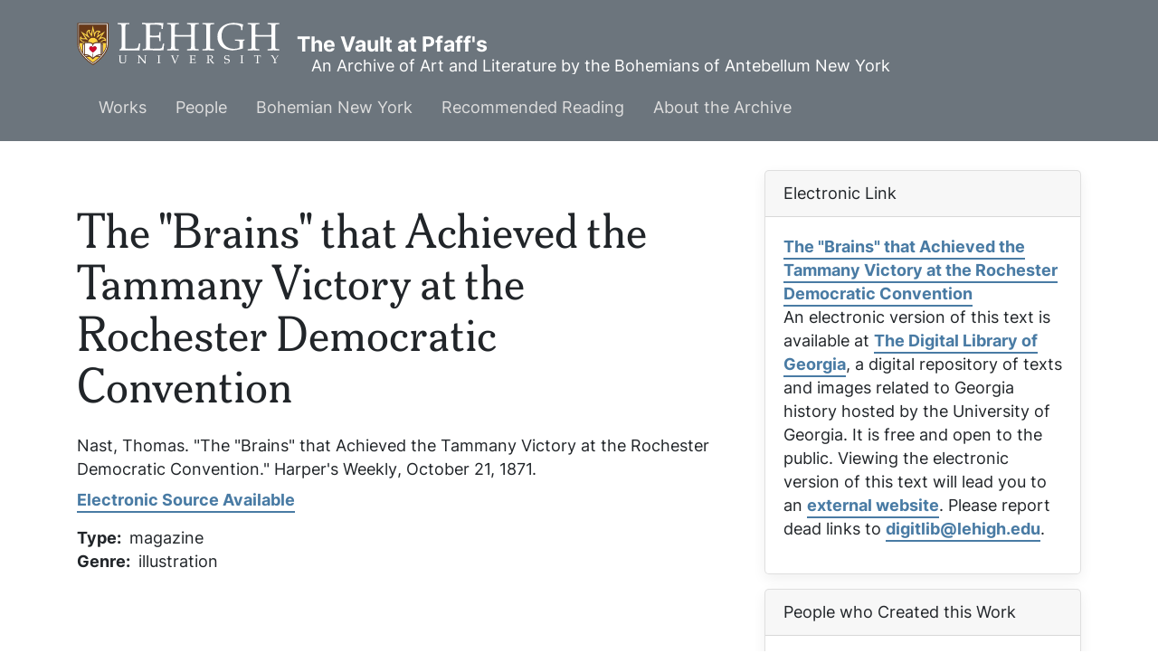

--- FILE ---
content_type: text/html; charset=UTF-8
request_url: https://pfaffs.web.lehigh.edu/node/55262
body_size: 5402
content:
<!DOCTYPE html>
<html lang="en" dir="ltr" prefix="content: http://purl.org/rss/1.0/modules/content/  dc: http://purl.org/dc/terms/  foaf: http://xmlns.com/foaf/0.1/  og: http://ogp.me/ns#  rdfs: http://www.w3.org/2000/01/rdf-schema#  schema: http://schema.org/  sioc: http://rdfs.org/sioc/ns#  sioct: http://rdfs.org/sioc/types#  skos: http://www.w3.org/2004/02/skos/core#  xsd: http://www.w3.org/2001/XMLSchema# ">
  <head>
    <link rel="preload" href="//fonts.googleapis.com/css?family=Merriweather:400,400i,700,700i|Montserrat:300,300i,400,400i,500,500i,600,600i&display=swap" as="style" crossorigin="anonymous" />
    <meta charset="utf-8" />
<noscript><style>form.antibot * :not(.antibot-message) { display: none !important; }</style>
</noscript><meta name="Generator" content="Drupal 10 (https://www.drupal.org)" />
<meta name="MobileOptimized" content="width" />
<meta name="HandheldFriendly" content="true" />
<meta name="viewport" content="width=device-width, initial-scale=1.0" />
<link rel="icon" href="/core/misc/favicon.ico" type="image/vnd.microsoft.icon" />
<link rel="canonical" href="https://pfaffs.web.lehigh.edu/node/55262" />
<link rel="shortlink" href="https://pfaffs.web.lehigh.edu/node/55262" />

      <title>The &quot;Brains&quot; that Achieved the Tammany Victory at the Rochester Democratic Convention | The Vault at Pfaff&#039;s</title>
      <link rel="stylesheet" media="all" href="/themes/contrib/stable/css/core/components/progress.module.css?t8roaf" />
<link rel="stylesheet" media="all" href="/themes/contrib/stable/css/core/components/ajax-progress.module.css?t8roaf" />
<link rel="stylesheet" media="all" href="/themes/contrib/stable/css/system/components/align.module.css?t8roaf" />
<link rel="stylesheet" media="all" href="/themes/contrib/stable/css/system/components/fieldgroup.module.css?t8roaf" />
<link rel="stylesheet" media="all" href="/themes/contrib/stable/css/system/components/container-inline.module.css?t8roaf" />
<link rel="stylesheet" media="all" href="/themes/contrib/stable/css/system/components/clearfix.module.css?t8roaf" />
<link rel="stylesheet" media="all" href="/themes/contrib/stable/css/system/components/details.module.css?t8roaf" />
<link rel="stylesheet" media="all" href="/themes/contrib/stable/css/system/components/hidden.module.css?t8roaf" />
<link rel="stylesheet" media="all" href="/themes/contrib/stable/css/system/components/item-list.module.css?t8roaf" />
<link rel="stylesheet" media="all" href="/themes/contrib/stable/css/system/components/js.module.css?t8roaf" />
<link rel="stylesheet" media="all" href="/themes/contrib/stable/css/system/components/nowrap.module.css?t8roaf" />
<link rel="stylesheet" media="all" href="/themes/contrib/stable/css/system/components/position-container.module.css?t8roaf" />
<link rel="stylesheet" media="all" href="/themes/contrib/stable/css/system/components/reset-appearance.module.css?t8roaf" />
<link rel="stylesheet" media="all" href="/themes/contrib/stable/css/system/components/resize.module.css?t8roaf" />
<link rel="stylesheet" media="all" href="/themes/contrib/stable/css/system/components/system-status-counter.css?t8roaf" />
<link rel="stylesheet" media="all" href="/themes/contrib/stable/css/system/components/system-status-report-counters.css?t8roaf" />
<link rel="stylesheet" media="all" href="/themes/contrib/stable/css/system/components/system-status-report-general-info.css?t8roaf" />
<link rel="stylesheet" media="all" href="/themes/contrib/stable/css/system/components/tablesort.module.css?t8roaf" />
<link rel="stylesheet" media="all" href="/themes/contrib/stable/css/views/views.module.css?t8roaf" />
<link rel="stylesheet" media="all" href="/themes/contrib/stable/css/core/assets/vendor/normalize-css/normalize.css?t8roaf" />
<link rel="stylesheet" media="all" href="/themes/contrib/stable/css/core/normalize-fixes.css?t8roaf" />
<link rel="stylesheet" media="all" href="/themes/custom/pfaffs/css/global.css?t8roaf" />
<link rel="stylesheet" media="all" href="/themes/contrib/classy/css/components/action-links.css?t8roaf" />
<link rel="stylesheet" media="all" href="/themes/contrib/classy/css/components/breadcrumb.css?t8roaf" />
<link rel="stylesheet" media="all" href="/themes/contrib/classy/css/components/button.css?t8roaf" />
<link rel="stylesheet" media="all" href="/themes/contrib/classy/css/components/collapse-processed.css?t8roaf" />
<link rel="stylesheet" media="all" href="/themes/contrib/classy/css/components/container-inline.css?t8roaf" />
<link rel="stylesheet" media="all" href="/themes/contrib/classy/css/components/details.css?t8roaf" />
<link rel="stylesheet" media="all" href="/themes/contrib/classy/css/components/exposed-filters.css?t8roaf" />
<link rel="stylesheet" media="all" href="/themes/contrib/classy/css/components/field.css?t8roaf" />
<link rel="stylesheet" media="all" href="/themes/contrib/classy/css/components/form.css?t8roaf" />
<link rel="stylesheet" media="all" href="/themes/contrib/classy/css/components/icons.css?t8roaf" />
<link rel="stylesheet" media="all" href="/themes/contrib/classy/css/components/inline-form.css?t8roaf" />
<link rel="stylesheet" media="all" href="/themes/contrib/classy/css/components/item-list.css?t8roaf" />
<link rel="stylesheet" media="all" href="/themes/contrib/classy/css/components/link.css?t8roaf" />
<link rel="stylesheet" media="all" href="/themes/contrib/classy/css/components/links.css?t8roaf" />
<link rel="stylesheet" media="all" href="/themes/contrib/classy/css/components/menu.css?t8roaf" />
<link rel="stylesheet" media="all" href="/themes/contrib/classy/css/components/more-link.css?t8roaf" />
<link rel="stylesheet" media="all" href="/themes/contrib/classy/css/components/pager.css?t8roaf" />
<link rel="stylesheet" media="all" href="/themes/contrib/classy/css/components/tabledrag.css?t8roaf" />
<link rel="stylesheet" media="all" href="/themes/contrib/classy/css/components/tableselect.css?t8roaf" />
<link rel="stylesheet" media="all" href="/themes/contrib/classy/css/components/tablesort.css?t8roaf" />
<link rel="stylesheet" media="all" href="/themes/contrib/classy/css/components/tabs.css?t8roaf" />
<link rel="stylesheet" media="all" href="/themes/contrib/classy/css/components/textarea.css?t8roaf" />
<link rel="stylesheet" media="all" href="/themes/contrib/classy/css/components/ui-dialog.css?t8roaf" />
<link rel="stylesheet" media="all" href="/themes/contrib/classy/css/components/messages.css?t8roaf" />
<link rel="stylesheet" media="all" href="/themes/contrib/classy/css/components/node.css?t8roaf" />
<link rel="stylesheet" media="all" href="/themes/contrib/classy/css/components/progress.css?t8roaf" />
<link rel="stylesheet" media="all" href="//fonts.googleapis.com/css?family=Merriweather:400,400i,700,700i|Montserrat:300,300i,400,400i,500,500i,600,600i&amp;display=swap" async />
<link rel="stylesheet" media="all" href="/libraries/wms-style-guide/public/css/global.css?t8roaf" />

        </head>
        <body class="path-node page-node-type-work">
                    <a href="#main-content" class="visually-hidden focusable skip-link">
            Skip to main content
          </a>
          
            <div class="dialog-off-canvas-main-canvas" data-off-canvas-main-canvas>
    
  <!-- HEADER-->
  <!-- HEADER -->
<header class="bg-secondary pt-3 " role="banner-brand" id="header-brand">
  <div class="container">

    <!-- branding header -->
    <div class="d-flex flex-md-column align-items-md-start">
      <div class="d-md-flex">
        <div class="d-none d-md-flex align-items-center">
          <a class="navbar-brand d-flex text-white align-items-center" href="/"><img class="text-white mr-3 logo" src="/themes/custom/pfaffs/logo.svg">The Vault at Pfaff&#039;s</a>
        </div>
        <div>
          <p class="d-flex align-items-center text-white h-100 pl-md-3 text-center text-md-left slogan">An Archive of Art and Literature by the Bohemians of Antebellum New York</p>
        </div>
      </div>
    </div>
    <!-- branding header -->

  </div>
</header>
<header class="d-print-none" role="header-menu" id="header-menu">
  <nav role="main-navigation" class="navbar navbar-dark navbar-expand-md bg-secondary px-0 px-md-3 mb-2 mb-md-0">
    <div class="container">

      <!-- Sticky bar logo -->
      <div class="ml-3 ml-md-0">
        <a class="navbar-brand mr-2 d-flex align-items-center py-0" href="/"><img class="navbar-brand mr-2 hide-logo logo" src="/themes/custom/pfaffs/logo.svg"/>
          <span class="d-md-none">The Vault at Pfaff&#039;s</span></a>
      </div>
      <!-- Sticky bar logo -->

      <!-- button collapse -->
      <button data-toggle="collapse" class="navbar-toggler ml-auto mr-3 mr-sm-0" data-target="#navigation-container">
        <span class="sr-only">Toggle navigation</span>
        <span class="navbar-toggler-icon"></span>
      </button>
      <!-- button collapse -->

      <!-- navbar collapse / mobile Menu -->
      <div class="collapse navbar-collapse position-relative justify-content-between" id="navigation-container">

        <!-- nav_main -->
        <div id="menu-main" class="search-effect">
            <div class="region container pl-0 pr-0 region-nav-main">
    <nav role="navigation" aria-labelledby="block-pfaffs-mainmenu-menu" id="block-pfaffs-mainmenu" class="block block-menu navigation menu--main">
            
  <h2 class="visually-hidden" id="block-pfaffs-mainmenu-menu">Main menu</h2>
  

        
                    <ul class="nav navbar-nav mt-2 mt-md-0">
                                      <li class="nav-item dropdown">
                          <a href="/works" class="nav-item nav-link dropdown-toggle" data-toggle="dropdown" data-drupal-link-system-path="node/38086">Works</a>
                            <div class="dropdown-menu animate slideIn">
                            <a href="/works" class="dropdown-item" data-drupal-link-system-path="node/38086">Works Home</a>
                                      <a href="/works/search" class="dropdown-item" data-drupal-link-system-path="works/search">Search</a>
                                      <a href="/node/38104" class="dropdown-item" data-drupal-link-system-path="node/38104">Artwork</a>
                                      <a href="/node/38105" class="dropdown-item" data-drupal-link-system-path="node/38105">Books</a>
                                      <a href="/node/38106" class="dropdown-item" data-drupal-link-system-path="node/38106">Periodicals</a>
                                      <a href="/node/38107" class="dropdown-item" data-drupal-link-system-path="node/38107">Theater</a>
                                      <a href="/node/38108" class="dropdown-item" data-drupal-link-system-path="node/38108">Manuscripts</a>
                        </div>
      
                      </li>
                                      <li class="nav-item dropdown">
                          <a href="/node/38087" class="nav-item nav-link dropdown-toggle" data-toggle="dropdown" data-drupal-link-system-path="node/38087">People</a>
                            <div class="dropdown-menu animate slideIn">
                            <a href="/node/38087" class="dropdown-item" data-drupal-link-system-path="node/38087">People Home</a>
                                      <a href="/individuals" class="dropdown-item" data-drupal-link-system-path="individuals">Individuals</a>
                                      <a href="/groups" class="dropdown-item" data-drupal-link-system-path="groups">Groups</a>
                                      <a href="/relationships" class="dropdown-item" data-drupal-link-system-path="relationships">Relationships</a>
                        </div>
      
                      </li>
                                      <li class="nav-item dropdown">
                          <a href="/node/38088" class="nav-item nav-link dropdown-toggle" data-toggle="dropdown" data-drupal-link-system-path="node/38088">Bohemian New York</a>
                            <div class="dropdown-menu animate slideIn">
                            <a href="/node/38088" class="dropdown-item" data-drupal-link-system-path="node/38088">Bohemian New York Home</a>
                                      <a href="/node/38096" class="dropdown-item" data-drupal-link-system-path="node/38096">Timeline</a>
                                      <a href="/node/38097" class="dropdown-item" data-drupal-link-system-path="node/38097">Maps</a>
                                      <a href="/node/38098" class="dropdown-item" data-drupal-link-system-path="node/38098">History of Pfaff&#039;s</a>
                        </div>
      
                      </li>
                                      <li class="nav-item dropdown">
                          <a href="/node/38089" class="nav-item nav-link dropdown-toggle" data-toggle="dropdown" data-drupal-link-system-path="node/38089">Recommended Reading</a>
                            <div class="dropdown-menu animate slideIn">
                            <a href="/node/38089" class="dropdown-item" data-drupal-link-system-path="node/38089">Whitman among the Bohemians and other recent books</a>
                        </div>
      
                      </li>
                                      <li class="nav-item dropdown">
                          <a href="/node/38090" class="nav-item nav-link dropdown-toggle" data-toggle="dropdown" data-drupal-link-system-path="node/38090">About the Archive</a>
                            <div class="dropdown-menu animate slideIn">
                            <a href="/node/38090" class="dropdown-item" data-drupal-link-system-path="node/38090">About</a>
                                      <a href="/node/38091" class="dropdown-item" data-drupal-link-system-path="node/38091">Staff</a>
                                      <a href="/node/38092" class="dropdown-item" data-drupal-link-system-path="node/38092">Support</a>
                                      <a href="/node/38093" class="dropdown-item" data-drupal-link-system-path="node/38093">Editorial Policy</a>
                                      <a href="/node/38094" class="dropdown-item" data-drupal-link-system-path="node/38094">Conditions of Use</a>
                        </div>
      
                      </li>
              </ul>
      



  </nav>

  </div>

        </div>
        <!-- nav_main -->

        <!-- nav_additional -->
        <div id="menu-add">
          
        </div>
        <!-- nav_additional -->

      </div>
      <!-- navbar collapse / mobile Menu -->

    </div>
  </nav>
</header>
<!-- HEADER -->
  <!-- HEADER-->

<!-- MAIN -->
<main role="main " class="d-print-block">
  <a id="main-content" tabindex="-1"></a>
    <div class="container">
    <div class="row">
      <div class="col-md-8 col-print-12">
        <!-- CONTENT BEFORE -->
                  <aside class="mt-2 mt-md-3" id="content-before">
              <div class="region region-content-before">
    <div data-drupal-messages-fallback class="hidden"></div>

  </div>

          </aside>
                <!-- CONTENT BEFORE -->

        <!-- MAIN CONTENT -->
        <section class="py-2 py-md-3" id="page-content">
            <div class="region region-content">
      <div id="block-pfaffs-pagetitle" class="block block-core block-page-title-block">
        <div class="card-body">
          
  <h1 class="page-title">The &quot;Brains&quot; that Achieved the Tammany Victory at the Rochester Democratic Convention</h1>


        </div>
</div>

<article data-history-node-id="55262" about="/node/55262" class="node node--type-work node--view-mode-full">

  
    

  
  <div class="node__content">
    Nast, Thomas. "The &quot;Brains&quot; that Achieved the Tammany Victory at the Rochester Democratic Convention." <em>Harper&#039;s Weekly</em>, October 21, 1871.<div class="mt-2 mb-3"><a href="http://dlgcsm.galib.uga.edu/StyleServer/calcrgn?cat=arts&amp;wid=500&amp;hei=500&amp;browser=ns&amp;style=default/view.xsl&amp;item=sids/v/v112.sid">Electronic Source Available</a></div>
  <div class="field field--name-field-work-type field--type-list-string field--label-inline clearfix">
    <div class="field__label">Type</div>
              <div class="field__item">magazine</div>
          </div>

  <div class="field field--name-field-work-genre field--type-list-string field--label-inline clearfix">
    <div class="field__label">Genre</div>
          <div class="field__items">
              <div class="field__item">illustration</div>
              </div>
      </div>

  </div>

</article>

  </div>

        </section>
        <!-- MAIN CONTENT -->
      </div>

            <!-- ASIDE CONTENT -->
      <div class="col-md-4 mb-4 d-print-none">
        <aside class="my-3" id="content-aside">
          <div>
              <div class="region region-sidebar-left">
      <div class="views-element-container block block-views block-views-blockelectronic-link-block-1 card mb-3" id="block-pfaffs-views-block-electronic-link-block-1">
          <div class="card-header">
        Electronic Link
      </div>
        <div class="card-body">
          <div><div class="view view-electronic-link view-id-electronic_link view-display-id-block_1 js-view-dom-id-058f9173d957c4cd5e86c1f48fbfffbf8b5b6e751c4c7520205885c1d3ea89ce">
  
    
      
      <div class="view-content">
          <div class="views-row"><div class="views-field views-field-title-1"><span class="field-content"><a href="http://dlgcsm.galib.uga.edu/StyleServer/calcrgn?cat=arts&amp;wid=500&amp;hei=50%E2%80%A6%0A">The &quot;Brains&quot; that Achieved the Tammany Victory at the Rochester Democratic Convention</a></span></div><div class="views-field views-field-field-e-source-description"><div class="field-content"><p>An electronic version of this text is available at <a target="_blank" href="http://dlgcsm.galib.uga.edu/">The Digital Library of Georgia</a>, a digital repository of texts and images related to Georgia history hosted by the University of Georgia. It is free and open to the public. Viewing the electronic version of this text will lead you to an <a target="_blank" href="http://digital.lib.lehigh.edu/use.html#external">external website</a>. Please report dead links to <a href="mailto:digitlib@lehigh.edu">digitlib@lehigh.edu</a>.</p>
</div></div><div class="views-field views-field-field-e-source-logo"><div class="field-content"></div></div></div>

    </div>
  
          </div>
</div>

        </div>
</div>
  <div class="views-element-container block block-views block-views-blockauthors-of-work-block card mb-3" id="block-pfaffs-views-block-authors-of-work-block">
          <div class="card-header">
        People who Created this Work
      </div>
        <div class="card-body">
          <div><div class="view view-authors-of-work view-id-authors_of_work view-display-id-block js-view-dom-id-60bce17c09ca8a3f9c6404efb5f6acc9025ee3e27fb1bff7b5d3c214bf351d48">
  
    
      
      <div class="view-content">
          <div class="views-row"><div class="views-field views-field-title"><span class="field-content"><a href="/node/54125" hreflang="und">Nast, Thomas</a></span></div><div class="views-field views-field-body"><div class="field-content"><p>Born in Bavaria in 1840, Nast emigrated to New York City with his mother and sister in 1846 and his father followed t</p></div></div><div class="views-field views-field-edit-node"><span class="field-content"></span></div></div>

    </div>
  
      
          </div>
</div>

        </div>
</div>

  </div>

          </div>
        </aside>
      </div>
      <!-- ASIDE CONTENT -->
          </div>
        <div class="row">
      <div class="col-12 col-print-12">
        <section id="content-after" class="py-2 py-md-3" id="page-content">
            <div class="region region-content-after">
      <div class="views-element-container block block-views block-views-blockmentioned-in-work-block-2 card mb-3" id="block-pfaffs-views-block-mentioned-in-work-block-2">
          <div class="card-header">
        People Mentioned in this Work
      </div>
        <div class="card-body">
          <div><div class="view view-mentioned-in-work view-id-mentioned_in_work view-display-id-block_2 js-view-dom-id-bc979e003a5a7a578c0ab3984d7f143eacb8778902b330bac3e910be4929e4e4">
  
    
      
      <div class="view-content">
          <div class="mb-3 views-row"><div class="views-field views-field-title-1"><span class="field-content"><a href="/node/54125" hreflang="und">Nast, Thomas</a> </span></div><div class="views-field views-field-field-mention-note"><div class="field-content"></div></div></div>

    </div>
  
          </div>
</div>

        </div>
</div>
  <div class="views-element-container block block-views block-views-blockauthors-of-work-block-1 card mb-3" id="block-pfaffs-views-block-authors-of-work-block-1">
          <div class="card-header">
        People who Created this Work
      </div>
        <div class="card-body">
          <div><div class="view view-authors-of-work view-id-authors_of_work view-display-id-block_1 js-view-dom-id-4a9f6a7d2d8df83235a331d41a618bc9c28575b15e1f66ba74e3c6fcc9bc07a9">
  
    
      
      <div class="view-content">
          <div class="views-row"><div class="views-field views-field-title"><span class="field-content"><a href="/node/54125" hreflang="und">Nast, Thomas</a> illustrator</span></div></div>

    </div>
  
      
          </div>
</div>

        </div>
</div>

  </div>

        </section>
      </div>
    </div>
      </div>
</main>
<!-- MAIN -->

<!-- FOOTER -->
<!-- FOOTER -->
<footer id="site_footer">
  <div class="footer_wrapper">
    <div class="row">
              
            <!-- region for footer-main -->
              
  <section class="region region-footer-site department_footer">
    

<div id="block-pfaffs-sitefooter" class="block block-block-content block-block-contentfe058e45-c095-4935-ac55-1a23034121be">
  
  

  
    
    <h2>The Vault at Pfaffs</h2>
    <ul class="social-media">
      
      
    </ul>

    <ul class="contact-info">
                            <li>
                  <i class="far fa-map-marker-alt"></i>
          <span class="sr-only">Address</span>
          <address><p class="address" translate="no"><span class="organization"> Edward Whitley</span><br>
<span class="country">United States</span></p></address>
              </li>
                  <li>
        <a href="mailto:whitley@lehigh.edu">
          <i class="far fa-envelope"></i>
          <span class="sr-only">Email address</span>
          whitley@lehigh.edu
        </a>
      </li>
                </ul>

                      
  
</div>
<nav role="navigation" aria-labelledby="block-pfaffs-usermenu-menu" id="block-pfaffs-usermenu" class="block block-menu navigation menu--account">
            
  <h2 class="visually-hidden" id="block-pfaffs-usermenu-menu">User menu</h2>
  

        
              <ul class="menu-account mb-0 pl-0">
                                  <li class="menu-item btn btn-link p-0">
            <a href="/user/login" data-drupal-link-system-path="user/login">Log in</a>
                      </li>
              </ul>
      


  </nav>

  </section>

            <!-- endregion for footer-main -->

      <!-- region for footer-group -->
              
            <!-- endregion for footer-group -->
    </div>
  </div>
</footer>

<!-- FOOTER -->


<!-- MODAL CONTAINER -->
<!-- MODAL CONTAINER -->
<!-- FOOTER -->

  </div>

          
          <script type="application/json" data-drupal-selector="drupal-settings-json">{"path":{"baseUrl":"\/","pathPrefix":"","currentPath":"node\/55262","currentPathIsAdmin":false,"isFront":false,"currentLanguage":"en"},"pluralDelimiter":"\u0003","suppressDeprecationErrors":true,"ajaxPageState":{"libraries":"eJxVjUsOAiEQRC8EciTTSMMwaaYJxah4eonKwk2lPskrr9rRG9VraGclcUnUk1j0IflI5iYEDOcJvHxhgBJj5UPD3LTxdK2Q5BebGilG_GArCW85bTbOS252h8FA5_KF3zM_4D56oZ2ef0XRcAq_AaeNQqI","theme":"pfaffs","theme_token":null},"ajaxTrustedUrl":[],"views":{"ajax_path":"\/views\/ajax","ajaxViews":{"views_dom_id:bc979e003a5a7a578c0ab3984d7f143eacb8778902b330bac3e910be4929e4e4":{"view_name":"mentioned_in_work","view_display_id":"block_2","view_args":"55262","view_path":"\/node\/55262","view_base_path":"mentionedin","view_dom_id":"bc979e003a5a7a578c0ab3984d7f143eacb8778902b330bac3e910be4929e4e4","pager_element":0},"views_dom_id:4a9f6a7d2d8df83235a331d41a618bc9c28575b15e1f66ba74e3c6fcc9bc07a9":{"view_name":"authors_of_work","view_display_id":"block_1","view_args":"55262","view_path":"\/node\/55262","view_base_path":"authorsof","view_dom_id":"4a9f6a7d2d8df83235a331d41a618bc9c28575b15e1f66ba74e3c6fcc9bc07a9","pager_element":0},"views_dom_id:60bce17c09ca8a3f9c6404efb5f6acc9025ee3e27fb1bff7b5d3c214bf351d48":{"view_name":"authors_of_work","view_display_id":"block","view_args":"55262","view_path":"\/node\/55262","view_base_path":"authorsof","view_dom_id":"60bce17c09ca8a3f9c6404efb5f6acc9025ee3e27fb1bff7b5d3c214bf351d48","pager_element":0}}},"user":{"uid":0,"permissionsHash":"c7221f31c2e4f1361b8df3b6f4e65466d3eba5500edca348013ff6fb80803f1d"}}</script>
<script src="/core/assets/vendor/jquery/jquery.min.js?v=3.7.1"></script>
<script src="/core/assets/vendor/once/once.min.js?v=1.0.1"></script>
<script src="/core/misc/drupalSettingsLoader.js?v=10.6.2"></script>
<script src="/core/misc/drupal.js?v=10.6.2"></script>
<script src="/core/misc/drupal.init.js?v=10.6.2"></script>
<script src="/core/assets/vendor/tabbable/index.umd.min.js?v=6.3.0"></script>
<script src="//cdn.jsdelivr.net/npm/bootstrap@4.6.1/dist/js/bootstrap.bundle.min.js"></script>
<script src="/themes/custom/pfaffs/js/global.js?t8roaf"></script>
<script src="/libraries/wms-style-guide/public/files/lehigh_university_footer-clutch.js?t8roaf"></script>
<script src="/core/misc/jquery.form.js?v=4.3.0"></script>
<script src="/core/misc/progress.js?v=10.6.2"></script>
<script src="/core/assets/vendor/loadjs/loadjs.min.js?v=4.3.0"></script>
<script src="/core/misc/debounce.js?v=10.6.2"></script>
<script src="/core/misc/announce.js?v=10.6.2"></script>
<script src="/core/misc/message.js?v=10.6.2"></script>
<script src="/core/misc/ajax.js?v=10.6.2"></script>
<script src="/themes/contrib/stable/js/ajax.js?v=10.6.2"></script>
<script src="/core/modules/views/js/base.js?v=10.6.2"></script>
<script src="/core/modules/views/js/ajax_view.js?v=10.6.2"></script>
</body>
        </html>
